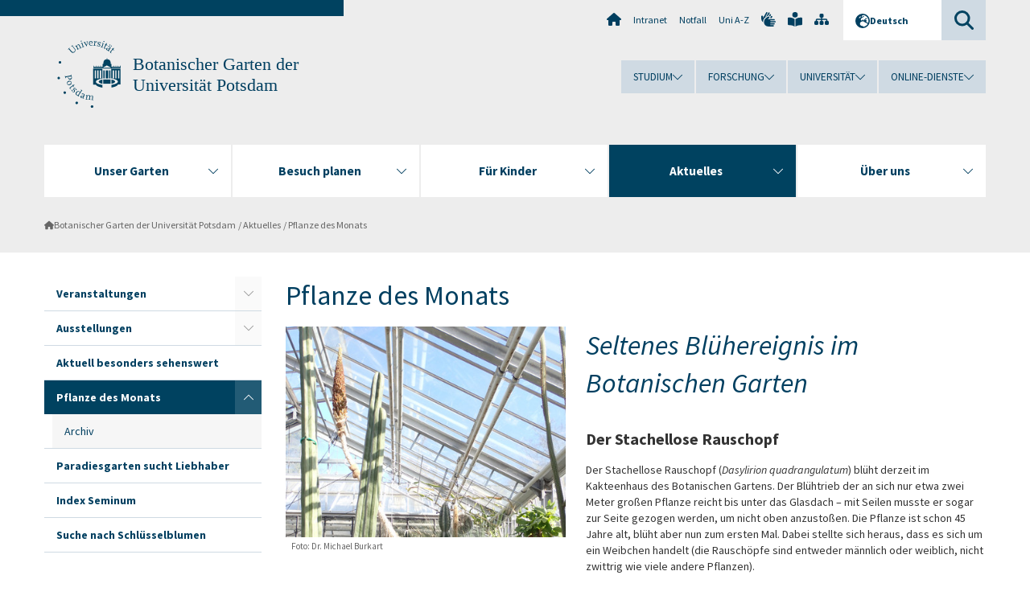

--- FILE ---
content_type: text/html; charset=utf-8
request_url: https://www.uni-potsdam.de/de/botanischer-garten/aktuelles/pflanze-des-monats
body_size: 9211
content:
<!DOCTYPE html><html dir="ltr" lang="de-DE"><head><meta charset="utf-8"><!-- Produced by queonext https://queonext.de/ This website is powered by TYPO3 - inspiring people to share! TYPO3 is a free open source Content Management Framework initially created by Kasper Skaarhoj and licensed under GNU/GPL. TYPO3 is copyright 1998-2026 of Kasper Skaarhoj. Extensions are copyright of their respective owners. Information and contribution at https://typo3.org/ --><meta name="generator" content="TYPO3 CMS"/><meta name="viewport" content="width=device-width, initial-scale=1"/><meta name="author" content="Christiane Benthin"/><meta name="keywords" content="Pflanze des Monats"/><meta property="og:title" content="Pflanze des Monats"/><meta name="twitter:card" content="summary"/><link rel="stylesheet" href="/typo3conf/ext/up_template/Resources/Public/StyleSheets/print.css?1768388773" media="print"><link rel="stylesheet" href="/typo3conf/ext/up_template/Resources/Public/StyleSheets/app.css?1768388773" media="screen"><link rel="stylesheet" href="/typo3conf/ext/up_template/Resources/Public/Fonts/fontawesome/css/all.min.css?1768388771" media="screen"><link href="/typo3temp/assets/compressed/parvus-min.css.gzip?1768464707" rel="stylesheet" ><script src="/typo3conf/ext/up_template/Resources/Public/JavaScript/Vendor/jquery/jquery-3.6.0.min.js?1768388773"></script><script src="/typo3conf/ext/up_template/Resources/Public/JavaScript/Vendor/jquery/jquery-ui-1.12.1.custom.min.js?1768388773"></script><script src="/typo3conf/ext/up_template/Resources/Public/JavaScript/Vendor/modernizr/modernizr.custom.js?1768388773"></script><script src="/typo3conf/ext/up_template/Resources/Public/JavaScript/Vendor/jquery-datepicker-lang/jquery.ui.datepicker-de.min.js?1768388772"></script><link rel="icon" type="image/png" href="/typo3conf/ext/up_template/Resources/Public/Icons/BrowserIcons/favicon-96x96.png" sizes="96x96"/><link rel="icon" type="image/svg+xml" href="/typo3conf/ext/up_template/Resources/Public/Icons/BrowserIcons/favicon.svg"/><link rel="shortcut icon" href="/typo3conf/ext/up_template/Resources/Public/Icons/BrowserIcons/favicon.ico"/><link rel="apple-touch-icon" sizes="180x180" href="/typo3conf/ext/up_template/Resources/Public/Icons/BrowserIcons/apple-touch-icon.png"/><link rel="manifest" href="/typo3conf/ext/up_template/Resources/Public/Icons/BrowserIcons/site.webmanifest"/><title> Pflanze des Monats - Aktuelles - Botanischer Garten der Universität Potsdam - Universität Potsdam</title><link rel="canonical" href="https://www.uni-potsdam.de/de/botanischer-garten/aktuelles/pflanze-des-monats"/></head><body class="up-section-university"><noscript><div id="up_nojs"><div class="row"><div class="twentyfour columns"><p> JavaScript ist in ihrem Browser deaktiviert. <span class="up-nojs-hint"> Bitte aktivieren Sie JavaScript </span> um alle Funktionen der Website nutzen zu können! </p></div></div></div></noscript><a href="#up_content" class="up-skip-link">Zum Hauptinhalt springen</a><div id="up_overlay_for_search"></div><div id="up_overlay_for_navs"></div><nav id="up_mobilenav_wrapper_small" class="show-for-small" aria-label="Hauptmenü"><div class="row collapse"><div class="twentyfour columns"><div id="up_mobilenav_small"><ul class="up-mobilenav-level-1"><li id="up_mobilenav_mainnav_item" class="up-mobilenav-target-mainnav"><button class="up-mobilenav-button" aria-expanded="false" aria-controls="up_mainnav_small"><span class="visually-hidden">Hauptmenü</span><span class="up-icon"></span></button></li><li id="up_mobilenav_searchbox_item" class="up-mobilenav-target-searchbox"><button class="up-mobilenav-button" aria-expanded="false" aria-controls="up_searchboxnav_small"><span class="visually-hidden">Suche</span><span class="up-icon"></span></button></li><li id="up_mobilenav_langnav_item" class="up-mobilenav-target-langnav"><button class="up-mobilenav-button" aria-expanded="false" aria-controls="up_langnav_small"><span class="visually-hidden">Sprachen</span><span class="up-icon"></span></button></li><li id="up_mobilenav_globalnav_item" class="up-mobilenav-target-globalnav"><button class="up-mobilenav-button" aria-expanded="false" aria-controls="up_globalnav_small"><span class="visually-hidden">Globales Menü</span><span class="up-icon"></span></button></li></ul></div></div></div></nav><div id="up_mobilesubnav_wrapper_small" class="show-for-small"><div id="up_mainnav_small" class="up-mobilenav-level-2"><ul class="up-mobilesubnav-level-1"><li class=""><button class="up-mobilesubnav-button" aria-expanded="false"><span class="up-mobilesubnav-level-1-title">Unser Garten</span><span class="up-mobilesubnav-arrow up-icon"></span></button><ul class="up-mobilesubnav-level-2"><li class=""><a href="/de/botanischer-garten/unser-garten/lageplan"> Lageplan </a></li><li class=""><a href="/de/botanischer-garten/unser-garten/gewaechshaeuser"> Gewächshäuser </a></li><li class=""><a href="/de/botanischer-garten/unser-garten/freilandanlagen"> Freilandanlagen </a></li><li class=""><a href="/de/botanischer-garten/unser-garten/sammlungen"> Sammlungen </a></li><li class=" last"><a href="/de/botanischer-garten/unser-garten/kolonialismus"> Kolonialismus </a></li></ul></li><li class=""><button class="up-mobilesubnav-button" aria-expanded="false"><span class="up-mobilesubnav-level-1-title">Besuch planen</span><span class="up-mobilesubnav-arrow up-icon"></span></button><ul class="up-mobilesubnav-level-2"><li class=""><a href="/de/botanischer-garten/besuch-planen/oeffnungszeiten"> Öffnungszeiten </a></li><li class=""><a href="/de/botanischer-garten/besuch-planen/eintrittspreise"> Eintrittspreise </a></li><li class=""><a href="/de/botanischer-garten/besuch-planen/adresse-und-anfahrt"> Adresse und Anfahrt </a></li><li class=" last"><a href="/de/botanischer-garten/besuch-planen/weitere-angebote"> Weitere Angebote </a></li></ul></li><li class=""><button class="up-mobilesubnav-button" aria-expanded="false"><span class="up-mobilesubnav-level-1-title">Für Kinder</span><span class="up-mobilesubnav-arrow up-icon"></span></button><ul class="up-mobilesubnav-level-2"><li class=""><a href="/de/botanischer-garten/fuer-kinder/gruenes-klassenzimmer"> Grünes Klassenzimmer </a></li><li class=" last"><a href="/de/botanischer-garten/fuer-kinder/geburtstage"> Geburtstage </a></li></ul></li><li class=" act"><button class="up-mobilesubnav-button" aria-expanded="false"><span class="up-mobilesubnav-level-1-title">Aktuelles</span><span class="up-mobilesubnav-arrow up-icon"></span></button><ul class="up-mobilesubnav-level-2"><li class=""><a href="/de/botanischer-garten/aktuelles/veranstaltungen"> Veranstaltungen </a></li><li class=""><a href="/de/botanischer-garten/aktuelles/ausstellungen"> Ausstellungen </a></li><li class=""><a href="/de/botanischer-garten/aktuelles/aktuell-besonders-sehenswert"> Aktuell besonders sehenswert </a></li><li class=""><a href="/de/botanischer-garten/aktuelles/pflanze-des-monats"> Pflanze des Monats </a></li><li class=""><a href="/de/botanischer-garten/aktuelles/paradiesgarten-sucht-liebhaber"> Paradiesgarten sucht Liebhaber </a></li><li class=""><a href="/de/botanischer-garten/aktuelles/index-seminum"> Index Seminum </a></li><li class=" last"><a href="/de/botanischer-garten/aktuelles/suche-nach-schluesselblumen"> Suche nach Schlüsselblumen </a></li></ul></li><li class=""><button class="up-mobilesubnav-button" aria-expanded="false"><span class="up-mobilesubnav-level-1-title">Über uns</span><span class="up-mobilesubnav-arrow up-icon"></span></button><ul class="up-mobilesubnav-level-2"><li class=""><a href="/de/botanischer-garten/ueber-uns/forschung-und-lehre"> Forschung und Lehre </a></li><li class=""><a href="/de/botanischer-garten/ueber-uns/gaertnerausbildung"> Gärtnerausbildung </a></li><li class=""><a href="/de/botanischer-garten/ueber-uns/freundeskreis"> Freundeskreis </a></li><li class=""><a href="/de/botanischer-garten/ueber-uns/naturschutz"> Naturschutz </a></li><li class=""><a href="/de/botanischer-garten/ueber-uns/links"> Links </a></li><li class=" last"><a href="/de/botanischer-garten/ueber-uns/kontakt"> Kontakt </a></li></ul></li><li class="up-metanav-item"><a href="https://www.uni-potsdam.de/de/" title="Uni-Startseite" target="_top" class="up-icon up-icon--home"> Uni-Startseite </a></li><li class="up-metanav-item"><a href="https://z-wiki.uni-potsdam.de/x/1Yg0C" title="Intranet" target="_top"> Intranet </a></li><li class="up-metanav-item"><a href="https://www.uni-potsdam.de/de/notfall" title="Notfall" target="_top"> Notfall </a></li><li class="up-metanav-item"><a href="https://www.uni-potsdam.de/de/index-a-z" title="Uni A-Z" target="_top"> Uni A-Z </a></li><li class="up-metanav-item"><a href="https://www.uni-potsdam.de/de/gebaerdensprache/index" title="Gebärdensprache" target="_top" class="up-icon up-icon--sign-language"> Gebärdensprache </a></li><li class="up-metanav-item"><a href="https://www.uni-potsdam.de/de/leichte-sprache/index" title="Leichte Sprache" target="_top" class="up-icon up-icon--book-reader"> Leichte Sprache </a></li><li class="up-metanav-item"><a href="/de/botanischer-garten/sitemap" title="Sitemap" class="up-icon up-icon--sitemap"> Sitemap </a></li><li class="close last"><button class="up-nav-close"><span class="up-nav-close-title up-icon"> Schliessen </span></button></li></ul></div><div id="up_searchboxnav_small" class="up-mobilenav-level-2"><ul class="up-mobilesubnav-level-1"><li><div><div class="up-mobilesubnav-level-1-title"><form action="https://www.google.de/search" target="_blank"><input id="up_searchboxsmall_input" type="text" name="q" aria-label="Suche" value="Suche" onblur="if(this.value=='') this.value='Suche';" onfocus="if(this.value=='Suche') this.value='';"><button id="up_searchboxsmall_submit" class="up-icon" type="submit" name="submit" value=""/><input type="hidden" name="sitesearch" value="uni-potsdam.de"></form></div></div></li><li class="close last"><button class="up-nav-close"><span class="up-nav-close-title up-icon"> Schliessen </span></button></li></ul></div><div id="up_langnav_small" class="up-mobilenav-level-2"><ul class="up-mobilesubnav-level-1"><li class="act not-existing"><div><span class="up-mobilesubnav-level-1-title"><a href="/de/botanischer-garten/aktuelles/pflanze-des-monats">Deutsch</a></span></div></li><li class="not-existing"><div><span class="up-mobilesubnav-level-1-title">Pflanze des Monats</span></div></li><li class="not-existing"><div><span class="up-mobilesubnav-level-1-title">Pflanze des Monats</span></div></li><li class="not-existing"><div><span class="up-mobilesubnav-level-1-title">Pflanze des Monats</span></div></li><li class="close last"><button class="up-nav-close"><span class="up-nav-close-title up-icon">Schliessen</span></button></li></ul></div><div id="up_globalnav_small" class="up-mobilenav-level-2"><ul class="up-mobilesubnav-level-1"><li><button class="up-mobilesubnav-button" aria-expanded="false"><span class="up-mobilesubnav-level-1-title">Studium</span><span class="up-mobilesubnav-arrow up-icon"></span></button><ul class="up-mobilesubnav-level-2"><li><a href="https://www.uni-potsdam.de/de/studium/" target="_top">Studieren an der UP</a></li><li><a href="https://www.uni-potsdam.de/de/studium/studienangebot/uebersicht" target="_top">Studienangebot</a></li><li><a href="https://www.uni-potsdam.de/de/studium/zugang/uebersicht" target="_top">Bewerbung und Immatrikulation</a></li><li><a href="https://www.uni-potsdam.de/de/studium/konkret/uebersicht" target="_top">Studium konkret</a></li><li><a href="https://www.uni-potsdam.de/de/studium/beratung/uebersicht" target="_top">Beratungs- und Serviceeinrichtungen</a></li><li class="last"><a href="https://www.uni-potsdam.de/de/studium/termine/uebersicht" target="_top">Termine und Fristen</a></li></ul></li><li><button class="up-mobilesubnav-button" aria-expanded="false"><span class="up-mobilesubnav-level-1-title">Forschung</span><span class="up-mobilesubnav-arrow up-icon"></span></button><ul class="up-mobilesubnav-level-2"><li><a href="https://www.uni-potsdam.de/de/forschung/" target="_top">Forschen an der UP</a></li><li><a href="https://www.uni-potsdam.de/de/forschung/profile-programme-projekte/uebersicht" target="_top">Profile, Programme und Projekte</a></li><li><a href="https://www.uni-potsdam.de/de/forschung/forschungsfoerderung/uebersicht" target="_top">Forschungsförderung</a></li><li><a href="https://www.uni-potsdam.de/de/openscience/index" target="_top">Open Science</a></li><li><a href="https://www.uni-potsdam.de/de/forschungsdaten/index" target="_top">Forschungsdaten</a></li><li><a href="https://www.uni-potsdam.de/de/forschung/kooperationen-partnerschaften/uebersicht" target="_top">Kooperationen und Partnerschaften</a></li><li class="last"><a href="https://www.uni-potsdam.de/de/forschung/wissenschaftlicher-nachwuchs/uebersicht" target="_top">Wissenschaftlicher Nachwuchs</a></li></ul></li><li><button class="up-mobilesubnav-button" aria-expanded="false"><span class="up-mobilesubnav-level-1-title">Universität</span><span class="up-mobilesubnav-arrow up-icon"></span></button><ul class="up-mobilesubnav-level-2"><li><a href="https://www.uni-potsdam.de/de/up-entdecken/" target="_top">UP entdecken</a></li><li><a href="https://www.uni-potsdam.de/de/organisation/uebersicht" target="_top">Organisation</a></li><li><a href="https://www.uni-potsdam.de/de/wirtschaft-transfer-gesellschaft/" target="_top">Wirtschaft, Transfer und Gesellschaft</a></li><li><a href="https://www.uni-potsdam.de/de/international/" target="_top">Campus International</a></li><li><a href="https://www.uni-potsdam.de/de/foerderung/index" target="_top">Förderinstrumente</a></li><li class="last"><a href="https://www.uni-potsdam.de/de/arbeiten-an-der-up/" target="_top">Arbeiten an der UP</a></li></ul></li><li><button class="up-mobilesubnav-button" aria-expanded="false"><span class="up-mobilesubnav-level-1-title">Online-Dienste</span><span class="up-mobilesubnav-arrow up-icon"></span></button><ul class="up-mobilesubnav-level-2"><li><a href="https://accountup.uni-potsdam.de/" target="_top">Account.UP</a></li><li><a href="https://bi.uni-potsdam.de/jasperserver-pro/login.html" target="_top">BI.UP</a></li><li><a href="https://mailup.uni-potsdam.de" target="_top">Mail.UP (Webmailbox)</a></li><li><a href="https://puls.uni-potsdam.de/qisserver/rds?state=user&amp;type=0&amp;application=lsf" target="_top">PULS</a></li><li><a href="https://moodle2.uni-potsdam.de" target="_top">Moodle</a></li><li><a href="https://www.ub.uni-potsdam.de/de/" target="_top">Universitätsbibliothek</a></li><li><a href="https://pep.uni-potsdam.de" target="_top">Evaluationsportal (PEP)</a></li><li><a href="https://www.uni-potsdam.de/de/praxisportal/" target="_top">Praxisportal</a></li><li class="last"><a href="https://www.uni-potsdam.de/de/zim/" target="_top">ZIM – Zentrum für IT und Medien</a></li></ul></li><li class="close last"><button class="up-nav-close"><span class="up-nav-close-title up-icon">Schliessen</span></button></li></ul></div></div><div id="up_header_wrapper"><div id="up_section_indicator_left" class="eight columns hide-for-small"></div><div id="up_header" class="row hide-for-small"><div class="twentyfour columns"><div class="row"><div class="eight columns mobile-four"><header id="up_section_indicator"><div id="up_page_title" class="up-logo"><div id="up_logo_indicator_wrapper"><div id="up_logo_indicator"><span>&nbsp;</span></div><div id="up_logo_image"><a href="https://www.uni-potsdam.de/de/" title="zur Uni-Startseite" target="_top"><img src="/typo3conf/ext/up_template/Resources/Public/Images/Frontend/logo_up_university.svg" alt="Logo Botanischer Garten der Universität Potsdam"></a></div><div id="up_logo_title"><a href="/de/botanischer-garten/" title="zur Startseite des Bereichs Botanischer Garten der Universität Potsdam">Botanischer Garten der Universität Potsdam</a></div><div id="up_logo_footer"></div></div></div></header></div><div class="sixteen columns"><div class="row"><nav class="twentyfour columns" aria-label="Meta-Menü"><div id="up_metanav"><ul class="inline-list left"><li><a href="https://www.uni-potsdam.de/de/" title="Uni-Startseite" target="_top" class="up-icon up-icon--home"></a></li><li><a href="https://z-wiki.uni-potsdam.de/x/1Yg0C" title="Intranet" target="_top"> Intranet </a></li><li><a href="https://www.uni-potsdam.de/de/notfall" title="Notfall" target="_top"> Notfall </a></li><li><a href="https://www.uni-potsdam.de/de/index-a-z" title="Uni A-Z" target="_top"> Uni A-Z </a></li><li><a href="https://www.uni-potsdam.de/de/gebaerdensprache/index" title="Gebärdensprache" target="_top" class="up-icon up-icon--sign-language"></a></li><li><a href="https://www.uni-potsdam.de/de/leichte-sprache/index" title="Leichte Sprache" target="_top" class="up-icon up-icon--book-reader"></a></li><li><a href="/de/botanischer-garten/sitemap" title="Sitemap" class="up-icon up-icon--sitemap"></a></li></ul></div><div id="up_langnav" class="right"><ul class="up-langnav-level-1"><li><button id="up_langnav_button" aria-expanded="false" aria-controls="up_langnav_list"><span class="up-langnav-level-1-title up-icon">Deutsch</span><span class="up-langnav-arrow up-icon"></span></button><ul id="up_langnav_list" class="up-langnav-level-2"><li class="act"><a href="/de/botanischer-garten/aktuelles/pflanze-des-monats">Deutsch</a></li><li class="not-existing">&nbsp;</li><li class="not-existing">&nbsp;</li><li class="not-existing">&nbsp;</li></ul></li></ul></div><div id="up_searchbox" class="right"><button id="up_searchbox_button" aria-expanded="false" aria-controls="up_searchbox_field"><span class="visually-hidden">Suche</span><span class="up-searchbox-glass up-icon"></span></button><div id="up_searchbox_field" class="up-searchbox-field"><form action="https://www.google.de/search" target="_blank"><input id="up_searchbox_input" type="text" name="q" aria-label="Suche auf uni-potsdam.de" value="Suche auf uni-potsdam.de" onblur="if(this.value=='') this.value='Suche auf uni-potsdam.de';" onfocus="if(this.value=='Suche auf uni-potsdam.de') this.value='';"><button id="up_searchbox_submit" class="up-icon" type="submit" name="submit" value=""/><input type="hidden" name="sitesearch" value="uni-potsdam.de"></form></div></div></nav></div><div class="row"><nav class="twentyfour columns" aria-label="Globales Menü"><div id="up_globalnav" class=""><ul class="up-globalnav-level-1"><li><button class="up-globalnav-button" aria-expanded="false" aria-controls="up_globalnav_list_22"><span class="up-globalnav-level-1-title">Studium</span><span class="up-globalnav-arrow up-icon"></span></button><ul id="up_globalnav_list_22" class="up-globalnav-level-2"><li><a href="https://www.uni-potsdam.de/de/studium/" target="_top"> Studieren an der UP </a></li><li><a href="https://www.uni-potsdam.de/de/studium/studienangebot/uebersicht" target="_top"> Studienangebot </a></li><li><a href="https://www.uni-potsdam.de/de/studium/zugang/uebersicht" target="_top"> Bewerbung und Immatrikulation </a></li><li><a href="https://www.uni-potsdam.de/de/studium/konkret/uebersicht" target="_top"> Studium konkret </a></li><li><a href="https://www.uni-potsdam.de/de/studium/beratung/uebersicht" target="_top"> Beratungs- und Serviceeinrichtungen </a></li><li><a href="https://www.uni-potsdam.de/de/studium/termine/uebersicht" target="_top"> Termine und Fristen </a></li></ul></li><li><button class="up-globalnav-button" aria-expanded="false" aria-controls="up_globalnav_list_23"><span class="up-globalnav-level-1-title">Forschung</span><span class="up-globalnav-arrow up-icon"></span></button><ul id="up_globalnav_list_23" class="up-globalnav-level-2"><li><a href="https://www.uni-potsdam.de/de/forschung/" target="_top"> Forschen an der UP </a></li><li><a href="https://www.uni-potsdam.de/de/forschung/profile-programme-projekte/uebersicht" target="_top"> Profile, Programme und Projekte </a></li><li><a href="https://www.uni-potsdam.de/de/forschung/forschungsfoerderung/uebersicht" target="_top"> Forschungsförderung </a></li><li><a href="https://www.uni-potsdam.de/de/openscience/index" target="_top"> Open Science </a></li><li><a href="https://www.uni-potsdam.de/de/forschungsdaten/index" target="_top"> Forschungsdaten </a></li><li><a href="https://www.uni-potsdam.de/de/forschung/kooperationen-partnerschaften/uebersicht" target="_top"> Kooperationen und Partnerschaften </a></li><li><a href="https://www.uni-potsdam.de/de/forschung/wissenschaftlicher-nachwuchs/uebersicht" target="_top"> Wissenschaftlicher Nachwuchs </a></li></ul></li><li><button class="up-globalnav-button" aria-expanded="false" aria-controls="up_globalnav_list_24"><span class="up-globalnav-level-1-title">Universität</span><span class="up-globalnav-arrow up-icon"></span></button><ul id="up_globalnav_list_24" class="up-globalnav-level-2"><li><a href="https://www.uni-potsdam.de/de/up-entdecken/" target="_top"> UP entdecken </a></li><li><a href="https://www.uni-potsdam.de/de/organisation/uebersicht" target="_top"> Organisation </a></li><li><a href="https://www.uni-potsdam.de/de/wirtschaft-transfer-gesellschaft/" target="_top"> Wirtschaft, Transfer und Gesellschaft </a></li><li><a href="https://www.uni-potsdam.de/de/international/" target="_top"> Campus International </a></li><li><a href="https://www.uni-potsdam.de/de/foerderung/index" target="_top"> Förderinstrumente </a></li><li><a href="https://www.uni-potsdam.de/de/arbeiten-an-der-up/" target="_top"> Arbeiten an der UP </a></li></ul></li><li><button class="up-globalnav-button" aria-expanded="false" aria-controls="up_globalnav_list_25"><span class="up-globalnav-level-1-title">Online-Dienste</span><span class="up-globalnav-arrow up-icon"></span></button><ul id="up_globalnav_list_25" class="up-globalnav-level-2"><li><a href="https://accountup.uni-potsdam.de/" target="_top"> Account.UP </a></li><li><a href="https://bi.uni-potsdam.de/jasperserver-pro/login.html" target="_top"> BI.UP </a></li><li><a href="https://mailup.uni-potsdam.de" target="_top"> Mail.UP (Webmailbox) </a></li><li><a href="https://puls.uni-potsdam.de/qisserver/rds?state=user&amp;type=0&amp;application=lsf" target="_top"> PULS </a></li><li><a href="https://moodle2.uni-potsdam.de" target="_top"> Moodle </a></li><li><a href="https://www.ub.uni-potsdam.de/de/" target="_top"> Universitätsbibliothek </a></li><li><a href="https://pep.uni-potsdam.de" target="_top"> Evaluationsportal (PEP) </a></li><li><a href="https://www.uni-potsdam.de/de/praxisportal/" target="_top"> Praxisportal </a></li><li><a href="https://www.uni-potsdam.de/de/zim/" target="_top"> ZIM – Zentrum für IT und Medien </a></li></ul></li></ul></div></nav></div></div></div></div></div><header id="up_header_small" class="row show-for-small"><div class="columns mobile-four up-header-small-logo"><div id="up_logo_indicator_wrapper_small"><div id="up_logo_image_small"><a href="https://www.uni-potsdam.de/de/" title="zur Uni-Startseite" target="_top"><img src="/typo3conf/ext/up_template/Resources/Public/Images/Frontend/logo_up_university.svg" alt="Logo Botanischer Garten der Universität Potsdam"></a></div><div id="up_logo_title_small"><a href="/de/botanischer-garten/" title="zur Startseite des Bereichs Botanischer Garten der Universität Potsdam">Botanischer Garten der Universität Potsdam</a></div><div id="up_logo_footer_small"></div></div></div></header></div><nav id="up_mainnav_wrapper" class="hide-for-small" aria-label="Hauptmenü"><div class="row"><div class="twentyfour columns"><div id="up_mainnav"><ul class="up-mainnav-level-1 up-smooth-box up-mainnav-width-5"><li class=""><button class="up-mainnav-button" aria-expanded="false" aria-controls="up_mainnav_list_63108"><span class="up-mainnav-level-1-title">Unser Garten</span><span class="up-mainnav-arrow up-icon"></span></button><ul id="up_mainnav_list_63108" class="up-mainnav-level-2"><li class=""><a href="/de/botanischer-garten/unser-garten/lageplan"> Lageplan </a></li><li class=""><a href="/de/botanischer-garten/unser-garten/gewaechshaeuser"> Gewächshäuser </a></li><li class=""><a href="/de/botanischer-garten/unser-garten/freilandanlagen"> Freilandanlagen </a></li><li class=""><a href="/de/botanischer-garten/unser-garten/sammlungen"> Sammlungen </a></li><li class=" last"><a href="/de/botanischer-garten/unser-garten/kolonialismus"> Kolonialismus </a></li></ul></li><li class=""><button class="up-mainnav-button" aria-expanded="false" aria-controls="up_mainnav_list_63110"><span class="up-mainnav-level-1-title">Besuch planen</span><span class="up-mainnav-arrow up-icon"></span></button><ul id="up_mainnav_list_63110" class="up-mainnav-level-2"><li class=""><a href="/de/botanischer-garten/besuch-planen/oeffnungszeiten"> Öffnungszeiten </a></li><li class=""><a href="/de/botanischer-garten/besuch-planen/eintrittspreise"> Eintrittspreise </a></li><li class=""><a href="/de/botanischer-garten/besuch-planen/adresse-und-anfahrt"> Adresse und Anfahrt </a></li><li class=" last"><a href="/de/botanischer-garten/besuch-planen/weitere-angebote"> Weitere Angebote </a></li></ul></li><li class=""><button class="up-mainnav-button" aria-expanded="false" aria-controls="up_mainnav_list_67337"><span class="up-mainnav-level-1-title">Für Kinder</span><span class="up-mainnav-arrow up-icon"></span></button><ul id="up_mainnav_list_67337" class="up-mainnav-level-2"><li class=""><a href="/de/botanischer-garten/fuer-kinder/gruenes-klassenzimmer"> Grünes Klassenzimmer </a></li><li class=" last"><a href="/de/botanischer-garten/fuer-kinder/geburtstage"> Geburtstage </a></li></ul></li><li class=" act"><button class="up-mainnav-button" aria-expanded="false" aria-controls="up_mainnav_list_69411"><span class="up-mainnav-level-1-title">Aktuelles</span><span class="up-mainnav-arrow up-icon"></span></button><ul id="up_mainnav_list_69411" class="up-mainnav-level-2"><li class=""><a href="/de/botanischer-garten/aktuelles/veranstaltungen"> Veranstaltungen </a></li><li class=""><a href="/de/botanischer-garten/aktuelles/ausstellungen"> Ausstellungen </a></li><li class=""><a href="/de/botanischer-garten/aktuelles/aktuell-besonders-sehenswert"> Aktuell besonders sehenswert </a></li><li class=""><a href="/de/botanischer-garten/aktuelles/pflanze-des-monats"> Pflanze des Monats </a></li><li class=""><a href="/de/botanischer-garten/aktuelles/paradiesgarten-sucht-liebhaber"> Paradiesgarten sucht Liebhaber </a></li><li class=""><a href="/de/botanischer-garten/aktuelles/index-seminum"> Index Seminum </a></li><li class=" last"><a href="/de/botanischer-garten/aktuelles/suche-nach-schluesselblumen"> Suche nach Schlüsselblumen </a></li></ul></li><li class=" last"><button class="up-mainnav-button" aria-expanded="false" aria-controls="up_mainnav_list_67342"><span class="up-mainnav-level-1-title">Über uns</span><span class="up-mainnav-arrow up-icon"></span></button><ul id="up_mainnav_list_67342" class="up-mainnav-level-2"><li class=""><a href="/de/botanischer-garten/ueber-uns/forschung-und-lehre"> Forschung und Lehre </a></li><li class=""><a href="/de/botanischer-garten/ueber-uns/gaertnerausbildung"> Gärtnerausbildung </a></li><li class=""><a href="/de/botanischer-garten/ueber-uns/freundeskreis"> Freundeskreis </a></li><li class=""><a href="/de/botanischer-garten/ueber-uns/naturschutz"> Naturschutz </a></li><li class=""><a href="/de/botanischer-garten/ueber-uns/links"> Links </a></li><li class=" last"><a href="/de/botanischer-garten/ueber-uns/kontakt"> Kontakt </a></li></ul></li></ul><button class="up-nav-close"><span class="up-nav-close-title up-icon"> Schliessen </span></button></div></div></div></nav><nav id="up_breadcrumbs_wrapper" class="hide-for-small" aria-label="Brotkrumenpfad"><div class="row"><div class="twentyfour columns"><div id="up_breadcrumbs"><ul class="up-breadcrumbs"><li class=" first"><a href="/de/botanischer-garten/" class="up-icon"> Botanischer Garten der Universität Potsdam </a></li><li class=""><a href="/de/botanischer-garten/aktuelles/veranstaltungen"> Aktuelles </a></li><li class="cur"><a href="/de/botanischer-garten/aktuelles/pflanze-des-monats"> Pflanze des Monats </a></li></ul></div></div></div></nav><div id="up_content_wrapper" class="up-content-subpage-2-template"><div class="row show-for-small"><nav class="twentyfour columns" aria-label="Untermenü"><div id="up_subpagenav_small" class="dl-menuwrapper"><button class="up-subpagenav-top-parent dl-trigger" aria-expanded="false">Aktuelles<div class="up-subpagenav-indicator up-icon"></div></button><ul class="up-subpagenav-list dl-menu"><li class="has-sub"><div><a href="/de/botanischer-garten/aktuelles/veranstaltungen">Veranstaltungen</a><span class="up-subpagenav-indicator up-icon"></span></div><ul class="up-subpagenav-list dl-submenu"><li class="has-sub"><div><a href="/de/botanischer-garten/aktuelles/veranstaltungen/fotowettbewerb">Fotowettbewerb</a><span class="up-subpagenav-indicator up-icon"></span></div><ul class="up-subpagenav-list dl-submenu"><li><div><a href="/de/botanischer-garten/aktuelles/veranstaltungen/fotowettbewerb/teilnahmebedingungen">Teilnahmebedingungen</a><span class="up-subpagenav-indicator up-icon"></span></div></li></ul></li></ul></li><li class="has-sub"><div><a href="/de/botanischer-garten/aktuelles/ausstellungen">Ausstellungen</a><span class="up-subpagenav-indicator up-icon"></span></div><ul class="up-subpagenav-list dl-submenu"><li><div><a href="/de/botanischer-garten/aktuelles/ausstellungen/vergangene-ausstellungen">Vergangene Ausstellungen</a><span class="up-subpagenav-indicator up-icon"></span></div></li></ul></li><li><div><a href="/de/botanischer-garten/aktuelles/aktuell-besonders-sehenswert">Aktuell besonders sehenswert</a><span class="up-subpagenav-indicator up-icon"></span></div></li><li class="has-sub cur act"><div><a href="/de/botanischer-garten/aktuelles/pflanze-des-monats">Pflanze des Monats</a><span class="up-subpagenav-indicator up-icon"></span></div><ul class="up-subpagenav-list dl-submenu"><li><div><a href="/de/botanischer-garten/aktuelles/pflanze-des-monats/archiv">Archiv</a><span class="up-subpagenav-indicator up-icon"></span></div></li></ul></li><li><div><a href="/de/botanischer-garten/aktuelles/paradiesgarten-sucht-liebhaber">Paradiesgarten sucht Liebhaber</a><span class="up-subpagenav-indicator up-icon"></span></div></li><li><div><a href="/de/botanischer-garten/aktuelles/index-seminum">Index Seminum</a><span class="up-subpagenav-indicator up-icon"></span></div></li><li><div><a href="/de/botanischer-garten/aktuelles/suche-nach-schluesselblumen">Suche nach Schlüsselblumen</a><span class="up-subpagenav-indicator up-icon"></span></div></li><li class="last close"><button class="up-nav-close dl-trigger"><span class="up-nav-close-title up-icon">Schliessen</span></button></li></ul></div></nav></div><div class="row"><nav class="six columns hide-for-small" aria-label="Untermenü"><div id="up_subpagenav"><ul class="up-subpagenav-level-1"><li class="up-subpagenav-entry has-sub"><div><a href="/de/botanischer-garten/aktuelles/veranstaltungen"> Veranstaltungen </a><span class="up-subpagenav-indicator up-icon"></span></div><ul class="up-subpagenav-level-2"><li class="up-subpagenav-entry has-sub last"><div><a href="/de/botanischer-garten/aktuelles/veranstaltungen/fotowettbewerb"> Fotowettbewerb </a><span class="up-subpagenav-indicator up-icon"></span></div><ul class="up-subpagenav-level-3"><li class="up-subpagenav-entry last"><div><a href="/de/botanischer-garten/aktuelles/veranstaltungen/fotowettbewerb/teilnahmebedingungen"> Teilnahmebedingungen </a></div></li></ul></li></ul></li><li class="up-subpagenav-entry has-sub"><div><a href="/de/botanischer-garten/aktuelles/ausstellungen"> Ausstellungen </a><span class="up-subpagenav-indicator up-icon"></span></div><ul class="up-subpagenav-level-2"><li class="up-subpagenav-entry last"><div><a href="/de/botanischer-garten/aktuelles/ausstellungen/vergangene-ausstellungen"> Vergangene Ausstellungen </a></div></li></ul></li><li class="up-subpagenav-entry"><div><a href="/de/botanischer-garten/aktuelles/aktuell-besonders-sehenswert"> Aktuell besonders sehenswert </a></div></li><li class="up-subpagenav-entry has-sub act cur"><div><a href="/de/botanischer-garten/aktuelles/pflanze-des-monats"> Pflanze des Monats </a><span class="up-subpagenav-indicator up-icon"></span></div><ul class="up-subpagenav-level-2"><li class="up-subpagenav-entry last"><div><a href="/de/botanischer-garten/aktuelles/pflanze-des-monats/archiv"> Archiv </a></div></li></ul></li><li class="up-subpagenav-entry"><div><a href="/de/botanischer-garten/aktuelles/paradiesgarten-sucht-liebhaber"> Paradiesgarten sucht Liebhaber </a></div></li><li class="up-subpagenav-entry"><div><a href="/de/botanischer-garten/aktuelles/index-seminum"> Index Seminum </a></div></li><li class="up-subpagenav-entry last"><div><a href="/de/botanischer-garten/aktuelles/suche-nach-schluesselblumen"> Suche nach Schlüsselblumen </a></div></li></ul></div></nav><div class="eighteen columns"><main id="up_content"><div id="c305202" class="type-header layout-0 frame-default"><header><h1 class=""> Pflanze des Monats </h1></header></div><div id="c286085" class="type-upcontents_textbild layout-0 frame-default"><div class="up-content-textpic-container"><div class="up-content-textpic"><div class="up-content-textpic-image-wrap hide-for-small left up-content-textpic-image-landscape"><div class="up-content-textpic-image"><a href="/fileadmin/projects/botanischer-garten/bilder/PdM/P4011039_Dasylirion_quadrangulatum.JPG" title=" | Foto: Dr. Michael Burkart" class="lightbox" data-caption=" | Foto: Dr. Michael Burkart" data-group="group-286085-2" data-original="/fileadmin/projects/botanischer-garten/bilder/PdM/P4011039_Dasylirion_quadrangulatum.JPG"><img src="/fileadmin/_processed_/6/e/csm_P4011039_Dasylirion_quadrangulatum_3f9079897e.jpg" width="430" height="323" alt="Blütenstand des Dasylirion im Beet"/></a></div><div class="up-content-textpic-image-caption-wrap up-has-no-caption"><div class="up-content-textpic-image-author">Foto: Dr. Michael Burkart</div></div></div><div class="up-content-textpic-text"><h1><em>Seltenes Blühereignis im Botanischen Garten</em></h1><h3>Der Stachellose Rauschopf</h3><p>Der Stachellose Rauschopf (<em>Dasylirion quadrangulatum</em>) blüht derzeit im Kakteenhaus des Botanischen Gartens. Der Blühtrieb der an sich nur etwa zwei Meter großen Pflanze reicht bis unter das Glasdach – mit Seilen musste er sogar zur Seite gezogen werden, um nicht oben anzustoßen. Die Pflanze ist schon 45 Jahre alt, blüht aber nun zum ersten Mal. Dabei stellte sich heraus, dass es sich um ein Weibchen handelt (die Rauschöpfe sind entweder männlich oder weiblich, nicht zwittrig wie viele andere Pflanzen).</p><p>Durch eine glückliche Fügung blüht zeitgleich ein Männchen dieser Art im Botanischen Garten Berlin-Dahlem. Die Kolleginnen und Kollegen dort stellten bereitwillig Pollen zur Verfügung, um damit die Pflanze in Potsdam zu bestäuben. Nun sind alle gespannt, ob das Experiment erfolgreich verläuft und sich in Potsdam Samen entwickeln.</p><p>Die Pflanze stammt aus den Trockengebieten im Nordosten Mexikos (Sierra Madre Oriental, Bundesstaaten Nuevo León und Tamaulipas) aus Höhenlagen von 1.800 bis 2.000 Metern über dem Meer. Dort blüht sie ebenfalls im März und April. Sie wächst zwischen Kalkfelsen und anderen Trockenheit ertragenden Pflanzen wie Kakteen, Agaven, Yucca und Akazien. Die Bestäubung erfolgt in der Natur anscheinend durch den Wind, zumindest haben die Blüten weder Duft noch bunte Farben, um Bestäuber anzulocken, und auch keinen Nektar, um sie für einen Blütenbesuch zu belohnen.</p><p>Aus den Rauschöpfen (es gibt in Mexiko über 20 Arten) wird Sotol gebrannt, ein alkoholisches Getränk ähnlich dem Tequila. Dafür kann im Prinzip auch der Stachellose Rauschopf verwendet werden. Allerdings kommt er nicht in den Bundesstaaten Chihuahua, Coahuila und Durango vor, den eigentlichen Produktionsgebieten der Spirituose. Man verwendet dafür die „Herzen“ der Pflanze, also die Spitze des Stammes. Die Ernte bedeutet somit zugleich das Ende des Lebens des betreffenden Exemplars. Wegen seines kleinen Verbreitungsgebiets unterliegt der Stachellose Rauschopf grundsätzlich einer Gefährdung, zum Glück aber bisher keiner großen.</p></div><div class="up-content-textpic-image-wrap show-for-small"><div class="up-content-textpic-image"><a href="/fileadmin/projects/botanischer-garten/bilder/PdM/P4011039_Dasylirion_quadrangulatum.JPG" title=" | Foto: Dr. Michael Burkart" class="lightbox" data-caption=" | Foto: Dr. Michael Burkart" data-group="group-286085-4" data-original="/fileadmin/projects/botanischer-garten/bilder/PdM/P4011039_Dasylirion_quadrangulatum.JPG"><img src="/fileadmin/_processed_/6/e/csm_P4011039_Dasylirion_quadrangulatum_3f9079897e.jpg" width="430" height="323" alt="Blütenstand des Dasylirion im Beet"/></a></div><div class="up-content-textpic-image-caption-wrap up-has-no-caption"><div class="up-content-textpic-image-author">Foto: Dr. Michael Burkart</div></div></div><div class="up-clear"></div></div></div></div><div id="c305208" class="type-upce_teasercard layout-11 frame-default"><div class="upce-teasercard"><a href="/de/botanischer-garten/aktuelles/pflanze-des-monats/archiv" class="upce-teasercard__link"><span>Archiv</span></a><div class="upce-teasercard__body"><header class="upce-teasercard__header"><h2 class=""> Archiv: Pflanze des Monats </h2></header><div class="upce-teasercard__text"><p>Neues erfahren, Spannendes entdecken - Stöbern Sie doch in unserem Archiv!</p></div></div></div></div></main></div></div></div><div id="up_content_footer_divider" class="hide-for-small row"></div><footer aria-label="Bereichs-Footer"><div id="up_update_footer_wrapper"><div id="up_update_footer" class="row"><div class="up-update-footer-box"><p>Letzte Aktualisierung:&nbsp;02.04.2025,&nbsp;<a href="/de/botanischer-garten/aktuelles/pflanze-des-monats" class="up-icon" data-mailto-token="nbjmup+disjtujbof/cfouijoAvoj.qputebn/ef" data-mailto-vector="1">Christiane Benthin</a></p></div></div></div><div id="up_oe_footer_wrapper"><div id="up_oe_footer" class="row up-smooth-box"><div class="six columns up-oe-footer-box up-oe-footer-box-first"><div class="up-oe-footer-box-header"><h2>Soziale Medien</h2><div class="up-oe-footer-box-arrow up-icon"></div></div><div class="up-oe-footer-box-content"><ul class="up-social"><li><a href="https://bsky.app/profile/unipotsdam.bsky.social" title="Folgen Sie dem Bluesky-Profil der Universität Potsdam" class="up-icon--bluesky" target="_top" > Bluesky </a></li><li><a href="https://www.facebook.com/unipotsdam" title="Folgen Sie der Universität Potsdam auf Facebook" class="up-icon--facebook" target="_top" > Facebook </a></li><li><a href="https://www.instagram.com/unipotsdam/" title="Entdecken Sie die Impressionen der Universität Potsdam auf Instagram" class="up-icon--instagram" target="_top" > Instagram </a></li><li><a href="https://www.linkedin.com/edu/school?id=11980&amp;trk=hp-feed-school-name" title="Besuchen Sie das LinkedIn-Profil der Universität Potsdam" class="up-icon--linkedin" target="_top" > LinkedIn </a></li><li><a href="https://wisskomm.social/@unipotsdam" title="Folgen Sie der Universität Potsdam auf Mastodon" class="up-icon--mastodon" target="_top" > Mastodon </a></li><li><a href="https://www.researchgate.net/institution/Universitaet_Potsdam" title="Vernetzen Sie sich mit den Forschenden der Universität Potsdam auf Research Gate" class="up-icon--researchgate" target="_top" > Research Gate </a></li><li><a href="https://www.xing.com/pages/universitatpotsdam" title="Besuchen Sie das Xing-Profil der Universität Potsdam" class="up-icon--xing" target="_top" > XING </a></li><li><a href="https://www.youtube.com/user/PresseUniPotsdam" title="Abonnieren Sie den YouTube-Kanal der Universität Potsdam" class="up-icon--youtube" target="_top" > YouTube </a></li></ul></div></div><div class="six columns up-oe-footer-box"><div class="up-oe-footer-box-header"><h2>Kontakt</h2><div class="up-oe-footer-box-arrow up-icon"></div></div><div class="up-oe-footer-box-content"><p>Universität Potsdam<br> Botanischer Garten<br> Maulbeerallee 2<br> 14469 Potsdam</p><p>Tel.: +49 331 977-1936<br> E-Mail:&nbsp;<a href="#" data-mailto-token="nbjmup+ncvslbsuAvoj.qputebn/ef" data-mailto-vector="1">mburkart<span class="email-at">u</span>uni-potsdam<span class="email-dot">p</span>de</a></p><p><a href="https://www.uni-potsdam.de/de/botanischer-garten/datenschutzerklaerung" title="Datenschutzerklärung" target="_top" class="up-internal-link">Datenschutzerklärung</a></p></div><div class="up-oe-footer-box-content"><p><a href="/de/botanischer-garten/impressum" title="Universität Potsdam - Botanischer Garten der Universität Potsdam - Impressum">Impressum</a><br><a href="https://www.uni-potsdam.de/de/datenschutzerklaerung" title="Universität Potsdam - Datenschutzerklärung" target="_top">Datenschutzerklärung</a><br><a href="https://www.uni-potsdam.de/de/barrierefreiheit" title="Universität Potsdam - Barrierefreiheit" target="_top" class="up-internal-link">Barrierefreiheit</a></p></div></div><div class="twelve columns up-oe-footer-box up-oe-footer-box-last"><div class="up-oe-footer-box-header map"><h2> Anfahrt </h2><div class="up-oe-footer-box-arrow up-icon"></div></div><div class="up-oe-footer-box-content"><div class="up-oe-footer-osm"><div class="up-oe-footer-osm-iframe"><div id="osm_location"></div><a class="up-oe-footer-osm-link" href="https://www.openstreetmap.org/?mlat=52.403697&amp;mlon=13.025275#map=17/52.403697/13.025275" target="_blank"> Größere Karte anzeigen </a></div></div></div></div></div><div class="row up-footer-closer"></div></div></footer><nav id="up_global_footer_wrapper" aria-label="Globaler Footer"><div id="up_global_footer" class="row up-smooth-box layout-13"><div class="six columns up-global-footer-box up-global-footer-box-first"><div class="up-global-footer-box-header"><h2>Zertifikate</h2><div class="up-global-footer-box-arrow up-icon"></div></div><div class="up-global-footer-box-content"><ul class="up-content-list"><li><a href="https://www.klischee-frei.de/de/index.php" title="Fachportal Klischeefreie Studien- und Berufswahl" target="_top" class="up-external-link">Bundesinitiative Klischeefrei</a></li><li><a href="https://www.hrk.de/positionen/beschluss/detail/nationaler-kodex-fuer-das-auslaenderstudium-an-deutschen-hochschulen/" title="Nationaler Kodex für das Ausländerstudium an deutschen Hochschulen" target="_top" class="up-external-link">Code of Conduct</a></li><li><a href="https://www.stifterverband.org/charta-guter-lehre" title="Wettbewerb „Exzellente Lehre”" target="_top" class="up-external-link">Exzellente Lehre</a></li><li><a href="https://www.hrk.de/audit/startseite/" title="Audit „Internationalisierung der Hochschulen” (HRK)" target="_top" class="up-external-link">HRK-Audit</a>&nbsp;&amp;&nbsp;<a href="https://www.hrk.de/audit/re-audit/" title="Informationen zum Re-Audit auf den Webseiten der HRK" target="_top" class="up-external-link">HRK-Re-Audit</a></li><li><a href="https://www.uni-potsdam.de/de/arbeiten-an-der-up/personalentwicklung/human-resources-strategy-for-researchers" title="Human Resources Strategy for Researchers (HRS4R) an der Universität Potsdam" target="_top" class="up-internal-link">HRS4R</a></li><li><a href="https://www.uni-potsdam.de/de/zfq/hochschulstudien/systemakkreditierung" title="Qualitätssiegel der Systemakkreditierung" target="_top" class="up-internal-link">Systemakkreditierung</a></li><li><a href="https://www.total-e-quality.de/de/" title="Prädikat „Total E-Quality”" target="_top" class="up-external-link">Total E-Quality</a></li></ul></div></div><div class="six columns up-global-footer-box"><div class="up-global-footer-box-header"><h2>Mitgliedschaften</h2><div class="up-global-footer-box-arrow up-icon"></div></div><div class="up-global-footer-box-content"><ul class="up-content-list"><li><a href="https://studieren-in-brandenburg.de/" title="Netzwerk Studienorientierung Brandenburg" target="_top" class="up-external-link">Netzwerk Studienorientierung Brandenburg</a></li><li><a href="https://www.scholarsatrisk.org/" title="Scholars at Risk Network" target="_top" class="up-external-link">Scholars at Risk</a></li><li><a href="https://eua.eu/" title="European University Association" target="_top" class="up-external-link">EUA</a></li><li><a href="https://www.uni-potsdam.de/de/educ" title="European Digital UniverCity" target="_top" class="up-internal-link">EDUC</a></li><li><a href="https://www.yerun.eu/" title="Young European Research Universities" target="_top" class="up-external-link">Yerun</a></li><li><a href="https://www.ua11plus.de/" title="Universitätsallianz (UA) 11+" target="_top" class="up-external-link">UA11+</a></li></ul></div></div><div class="six columns up-global-footer-box"><div class="up-global-footer-box-header"><h2>Uni kompakt</h2><div class="up-global-footer-box-arrow up-icon"></div></div><div class="up-global-footer-box-content"><ul class="up-content-list"><li><a href="https://www.uni-potsdam.de/studium/termine/uebersicht.html" title="Termine und Fristen rund um das Studium" target="_top">Termine &amp; Fristen&nbsp;</a></li><li><a href="https://www.uni-potsdam.de/presse/" title="Referat für Presse- und Öffentlichkeitsarbeit" target="_top">Presse&nbsp;</a></li><li><a href="https://www.uni-potsdam.de/de/verwaltung/dezernat3/stellenausschreibungen" title="Übersicht der offenen Stellenanzeigen" target="_top" class="up-internal-link">Stellenausschreibungen </a></li><li><a href="https://unishop-potsdam.de/" title="UNIshop der Universität Potsdam" target="_top" class="up-external-link">UNIshop der Universität Potsdam</a></li><li><a href="https://www.uni-potsdam.de/studium/konkret/vorlesungsverzeichnisse.html" title="Übersicht der Vorlesungsverzeichnisse der Uni Potsdam" target="_top">Vorlesungsverzeichnis&nbsp;</a></li><li><a href="https://www.uni-potsdam.de/de/adressen/" title="Zentrale Adressen und Anschriften der Uni Potsdam" target="_top">Adressen, Anfahrt und Lagepläne</a></li></ul></div></div><div class="six columns up-global-footer-box up-global-footer-box-last"><div class="up-global-footer-box-header"><h2>Diese Seite</h2><div class="up-global-footer-box-arrow up-icon"></div></div><div class="up-global-footer-box-content"><ul class="up-content-list"><li><a href="javascript:window.print();" target="_self" title="Diese Seite drucken"> Drucken</a></li><li class="hide-for-small"><a href="#" onclick="return add_favorite(this);" target="_blank" title="Diese Seite als Bookmark speichern"> Als Bookmark speichern</a></li><script> function add_favorite( a ) { title = document.title; url = document.location; try { /* Internet Explorer */ window.external.AddFavorite( url, title ); } catch (e) { try { /* Mozilla */ window.sidebar.addPanel( title, url, "" ); } catch (e) { /* Opera */ if( typeof( opera ) == "object" ) { a.rel = "sidebar"; a.title = title; a.url = url; return true; } else { /* Unknown */ alert('Press ' + (navigator.userAgent.toLowerCase().indexOf('mac') != - 1 ? 'Command/Cmd' : 'CTRL') + ' + D to bookmark this page.'); } } } return false; } </script></ul></div></div></div><div class="row show-for-print"><div class="twentyfour columns up-footer-url"><span>URL:</span><a href="https://www.uni-potsdam.de/de/botanischer-garten/aktuelles/pflanze-des-monats" class="url">https://www.uni-potsdam.de/de/botanischer-garten/aktuelles/pflanze-des-monats</a></div></div><div class="row up-footer-closer"></div></nav><script src="/typo3conf/ext/up_contents2/Resources/Public/JavaScript/accordion.min.js?1768388760"></script><script src="/typo3conf/ext/powermail/Resources/Public/JavaScript/Powermail/Form.min.js?1768389074" defer="defer"></script><script src="/typo3conf/ext/up_template/Resources/Public/JavaScript/Vendor/jquery-validation/jquery.validate.js?1768388773"></script><script src="/typo3conf/ext/up_template/Resources/Public/JavaScript/Vendor/jquery-datepicker-validation/jquery.ui.datepicker.validation.de.js?1768388773"></script><script src="/typo3conf/ext/up_template/Resources/Public/JavaScript/Vendor/jquery-validation/localization/messages_de.js?1768388773"></script><script src="/typo3conf/ext/up_template/Resources/Public/JavaScript/Vendor/jquery-validation/additional-methods_de.js?1768388773"></script><script src="/typo3conf/ext/up_template/Resources/Public/JavaScript/Vendor/foundation/app.js?1768388772"></script><script src="/typo3conf/ext/up_template/Resources/Public/JavaScript/up.min.js?1768388772"></script><script src="/typo3conf/ext/up_template/Resources/Public/JavaScript/up.navigation.min.js?1768388772"></script><script src="/typo3conf/ext/up_template/Resources/Public/JavaScript/Vendor/jquery/jquery.dlmenu.js?1768388773"></script><script src="/typo3conf/ext/up_template/Resources/Public/JavaScript/Vendor/openlayers/ol.js?1768388773"></script><script src="/typo3temp/assets/js/b8460acc526d914b0ac974a90ba7bc37.js?1748273612"></script><script src="/typo3temp/assets/compressed/parvus.min-min.js.gzip?1768464707"></script><script src="/typo3temp/assets/compressed/parvus-i18n-de.min-min.js.gzip?1768464707"></script><script async="async" src="/typo3temp/assets/compressed/cfd16b174d7f7b046e20adbc2e0a1094-min.js.gzip?1768464707"></script></body></html>